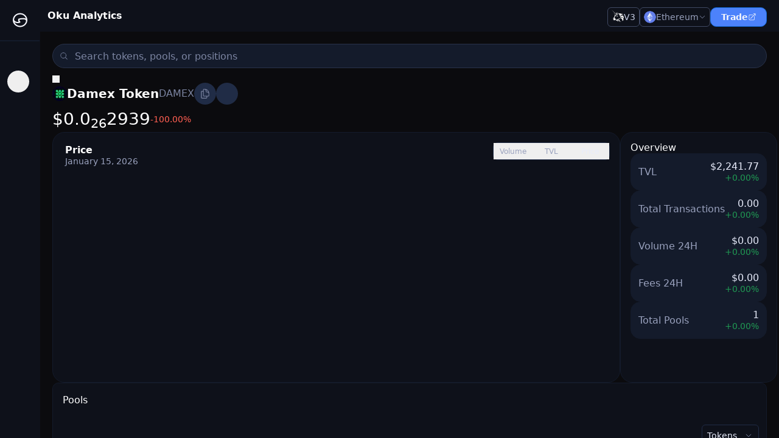

--- FILE ---
content_type: text/html;charset=UTF-8
request_url: https://oku.trade/info/ethereum/token/0x00e679ba63b509182c349f5614f0a07cdd0ce0c5
body_size: 6364
content:
<!DOCTYPE html><html lang="en"><head>
    <!-- Google Tag Manager -->
    
    <!-- End Google Tag Manager -->
    <meta charset="UTF-8">
    <link rel="icon" type="image/png" sizes="32x32" href="/info/favicon-32x32.png">
    <link rel="icon" type="image/png" sizes="16x16" href="/info/favicon-16x16.png">
    <link rel="manifest" href="/info/site.webmanifest">
    <meta name="theme-color" content="#ffffff">
    <link rel="apple-touch-icon" href="/info/apple-touch-icon.png">
    <meta name="viewport" content="width=device-width, initial-scale=1.0">
    <title>DAMEX at 0.0(26)2939 | Damex Token DEX Token Info | Oku Analytics</title>
    <!-- Twitter conversion tracking base code -->
    
    <!-- End Twitter conversion tracking base code -->
    
    <link rel="modulepreload" crossorigin="" href="/info/assets/vendor-C1OEI1oR.js">
    <link rel="stylesheet" crossorigin="" href="/info/assets/main-CV4NODo_.css">
  <link rel="modulepreload" as="script" crossorigin="" href="/info/assets/app.main-DU1Fzr9O.js"><link rel="modulepreload" as="script" crossorigin="" href="/info/assets/_address.lazy-YeQnpj0A.js"><link rel="modulepreload" as="script" crossorigin="" href="/info/assets/OverviewChartConatiner-F7wjclIU.js"><link rel="modulepreload" as="script" crossorigin="" href="/info/assets/PriceWrapper-CbyET2ea.js"><link rel="modulepreload" as="script" crossorigin="" href="/info/assets/VolumeWrapper-C4yFC3rw.js"><link rel="modulepreload" as="script" crossorigin="" href="/info/assets/NoDataChartState-CMuWIDYy.js"><link rel="modulepreload" as="script" crossorigin="" href="/info/assets/ToolBar-k6vBnjBU.js"><meta property="twitter:description" content="Trade DeFi with Oku, a professional-grade Uniswap v3 front-end platform. Enjoy live trading, track orders, and implement limit and market orders with precision. Ideal for pro traders seeking advanced DEX features." data-rh="true"><meta property="og:title" content="DAMEX at 0.0(26)2939 | Damex Token DEX Token Info | Oku Analytics" data-rh="true"><meta property="twitter:title" content="DAMEX at 0.0(26)2939 | Damex Token DEX Token Info | Oku Analytics" data-rh="true"><meta name="description" content="DAMEX -10,000.00% with a 24h trading volume of $0.00. View Damex Token and other tokens on Ethereum today. Uniswap v3 TVL, transactions, volume, and more on DeFi's best Uniswap v3 analytics platform." data-rh="true"><meta property="og:description" content="DAMEX -10,000.00% with a 24h trading volume of $0.00. View Damex Token and other tokens on Ethereum today. Uniswap v3 TVL, transactions, volume, and more on DeFi's best Uniswap v3 analytics platform." data-rh="true"><meta rel="x-prerender-render-id" content="8fa993c0-46f4-4320-9e0d-20849f871813" />
			<meta rel="x-prerender-render-at" content="2026-01-15T17:48:37.738Z" /><meta rel="x-prerender-request-id" content="8fa993c0-46f4-4320-9e0d-20849f871813" />
      		<meta rel="x-prerender-request-at" content="2026-01-15T17:48:37.459Z" /><meta rel="x-prerender-request-id" content="4065ac63-495b-40e0-89d4-49243be9c518" />
      		<meta rel="x-prerender-request-at" content="2026-01-15T17:50:00.828Z" /></head>
  <body style="cursor: auto;">
    <!-- Google Tag Manager (noscript) -->
    <noscript><iframe
        src="https://www.googletagmanager.com/ns.html?id=GTM-W8ZS83R"
        height="0"
        width="0"
        style="display: none; visibility: hidden"
      ></iframe
    ></noscript>
    <!-- End Google Tag Manager (noscript) -->
    <div id="root"><meta property="og:type" content="website"><meta property="og:url" content="https://www.oku.trade/info/info/ethereum/token/0x00e679ba63b509182c349f5614f0a07cdd0ce0c5"><meta property="og:image" content="https://cdn.gfx.xyz/okusplash.png"><div class="bg-default"><div class="flex h-screen"><div class="flex flex-1 overflow-hidden"><div class="hidden lg:block"><div class="flex flex-1 h-screen"><div class="w-[66px] bg-base1 duration-[500ms]"><div class="border-b-2 border-stroke1 w-[65px] items-center justify-center flex h-[68px]"><a href="/info/ethereum/overview"><div class="relative flex w-[18px] h-[18px] md:w-[24px] md:h-[24px]"><img class="absolute w-full h-full" alt="Home Icon" src="https://assets.oku.trade/logo.svg"></div></a></div><div class="flex flex-col mt-12 px-2 items-start justify-start"><div class="flex flex-col gap-2 items-center"><button class="w-9 h-9 flex items-center justify-center rounded-full" style="color: rgb(124, 133, 162);"><div style="stroke-width: 1.5;"></div></button><nav id="icon_sidebar" class="flex flex-col gap-4"><div class="relative"><a href="/info/ethereum/overview" class="  h-11 w-11 flex items-center justify-center rounded-lg relative text-gray-300"><div style="stroke-width: 1.5;"></div></a></div><div class="relative"><a href="/info/ethereum/pools" class="  h-11 w-11 flex items-center justify-center rounded-lg relative text-gray-300"><div style="stroke-width: 1.5;"></div></a></div><div class="relative"><a href="/info/ethereum/tokens" class="  h-11 w-11 flex items-center justify-center rounded-lg relative text-gray-300"><div style="stroke-width: 1.5;"></div></a></div><div class="relative"><a href="/info/ethereum/positions" class="  h-11 w-11 flex items-center justify-center rounded-lg relative text-gray-300"><div style="stroke-width: 1.5;"></div></a></div></nav></div></div></div></div></div><div class="block lg:hidden"><div><div class="fixed right-0  min-h-screen z-[40] w-[235px] bg-base1 transition-[right] duration-300 ease-in overflow-hidden border border-stroke1  right-[-235px]"><div class="flex flex-col w-full"><div class="flex flex-col justify-between p-6 gap-4"><button><svg xmlns="http://www.w3.org/2000/svg" viewBox="0 0 24 24" fill="#FFFFFF" aria-hidden="true" data-slot="icon" width="16"><path fill-rule="evenodd" d="M12.97 3.97a.75.75 0 0 1 1.06 0l7.5 7.5a.75.75 0 0 1 0 1.06l-7.5 7.5a.75.75 0 1 1-1.06-1.06l6.22-6.22H3a.75.75 0 0 1 0-1.5h16.19l-6.22-6.22a.75.75 0 0 1 0-1.06Z" clip-rule="evenodd"></path></svg></button><button class="flex flex-row items-center justify-center py-1.5 px-4  gap-1.5 h-8 min-w-[93px]  primary-button"><div class="undefined text-[14px] leading-[18px] font-semibold text-gray-50 whitespace-pre">Trade</div><svg xmlns="http://www.w3.org/2000/svg" viewBox="0 0 24 24" fill="currentColor" aria-hidden="true" data-slot="icon" class="w-[14px] h-[14px] pb-[0.5px] text-gray-50"><path fill-rule="evenodd" d="M15.75 2.25H21a.75.75 0 0 1 .75.75v5.25a.75.75 0 0 1-1.5 0V4.81L8.03 17.03a.75.75 0 0 1-1.06-1.06L19.19 3.75h-3.44a.75.75 0 0 1 0-1.5Zm-10.5 4.5a1.5 1.5 0 0 0-1.5 1.5v10.5a1.5 1.5 0 0 0 1.5 1.5h10.5a1.5 1.5 0 0 0 1.5-1.5V10.5a.75.75 0 0 1 1.5 0v8.25a3 3 0 0 1-3 3H5.25a3 3 0 0 1-3-3V8.25a3 3 0 0 1 3-3h8.25a.75.75 0 0 1 0 1.5H5.25Z" clip-rule="evenodd"></path></svg></button><div class="w-full h-[1px] bg-gray-700"></div></div><div class="flex flex-1 relative bg-base1 justify-end"><div class="w-full flex flex-col items-start mx-4"><a href="/info/ethereum/overview" class="px-4 lg:py-4 mb-2 lg:mx-0 rounded-lg lg:rounded-l-[0px] w-full flex justify-between items-center hover:bg-base2"><div class="undefined text-[12px] lg:text-[14px] leading-[14px] lg:leading-[18px] font-normal text-gray-100 whitespace-pre">Overview</div><div class="h-11 w-11 flex items-center justify-center rounded-lg" style="color: rgb(153, 161, 189);"><div style="stroke-width: 1.5;"></div></div></a><div class="flex flex-col items-start"><a href="/info/ethereum/overview#overview_top_tokens" class="pl-4 py-2"><div class="undefined text-[12px] lg:text-[14px] leading-[14px] lg:leading-[18px] font-normal  whitespace-pre" style="color: rgb(124, 133, 162);">Top Tokens</div></a><a href="/info/ethereum/overview#overview_recent_positions" class="pl-4 py-2"><div class="undefined text-[12px] lg:text-[14px] leading-[14px] lg:leading-[18px] font-normal  whitespace-pre" style="color: rgb(124, 133, 162);">Recent Positions</div></a><a href="/info/ethereum/overview#overview_top_pools" class="pl-4 py-2"><div class="undefined text-[12px] lg:text-[14px] leading-[14px] lg:leading-[18px] font-normal  whitespace-pre" style="color: rgb(124, 133, 162);">Top Pools</div></a></div></div></div><div class="flex flex-1 relative bg-base1 justify-end"><div class="w-full flex flex-col items-start mx-4"><a href="/info/ethereum/pools" class="px-4 lg:py-4 mb-2 lg:mx-0 rounded-lg lg:rounded-l-[0px] w-full flex justify-between items-center hover:bg-base2"><div class="undefined text-[12px] lg:text-[14px] leading-[14px] lg:leading-[18px] font-normal text-gray-100 whitespace-pre">Pools</div><div class="h-11 w-11 flex items-center justify-center rounded-lg" style="color: rgb(153, 161, 189);"><div style="stroke-width: 1.5;"></div></div></a><div class="flex flex-col items-start"></div></div></div><div class="flex flex-1 relative bg-base1 justify-end"><div class="w-full flex flex-col items-start mx-4"><a href="/info/ethereum/tokens" class="px-4 lg:py-4 mb-2 lg:mx-0 rounded-lg lg:rounded-l-[0px] w-full flex justify-between items-center hover:bg-base2"><div class="undefined text-[12px] lg:text-[14px] leading-[14px] lg:leading-[18px] font-normal text-gray-100 whitespace-pre">Tokens</div><div class="h-11 w-11 flex items-center justify-center rounded-lg" style="color: rgb(153, 161, 189);"><div style="stroke-width: 1.5;"></div></div></a><div class="flex flex-col items-start"></div></div></div><div class="flex flex-1 relative bg-base1 justify-end"><div class="w-full flex flex-col items-start mx-4"><a href="/info/ethereum/positions" class="px-4 lg:py-4 mb-2 lg:mx-0 rounded-lg lg:rounded-l-[0px] w-full flex justify-between items-center hover:bg-base2"><div class="undefined text-[12px] lg:text-[14px] leading-[14px] lg:leading-[18px] font-normal text-gray-100 whitespace-pre">Positions</div><div class="h-11 w-11 flex items-center justify-center rounded-lg" style="color: rgb(153, 161, 189);"><div style="stroke-width: 1.5;"></div></div></a><div class="flex flex-col items-start"></div></div></div></div></div></div></div><div class="flex flex-1 flex-col overflow-y-auto no-scrollbar min-h-screen gap-2" id="page_div"><div id="start"><div class="block lg:hidden"><div class="flex justify-between bg-base1 px-3 py-2 items-center"><a href="/info/ethereum/overview"><div class="relative flex w-[18px] h-[18px] md:w-[24px] md:h-[24px]"><img class=" w-full h-full" alt="Home Icon" src="https://assets.oku.trade/logo.svg"></div></a><div class="mr-0 flex flex-row gap-2 items-center"><div class="h-[37px] md:h-8 min-w-[51px] border rounded-md border-gray-600 bg-base1 flex items-center justify-center gap-1 px-1.5"><img src="https://assets.oku.trade/uni-v3.webp" alt="UNIv3" class="h-[17px] w-[17px] sm:h-5 sm:w-5 mb-1"><div class="undefined text-[12px] lg:text-[14px] leading-[14px] lg:leading-[18px] font-normal  whitespace-pre" style="color: rgb(201, 208, 231);">V3</div></div><div><div class="h-[37px] md:h-8 cursor-pointer select-none flex items-center justify-between gap-0.5 md:gap-1 bg-base1 border border-gray-600 px-2 md:px-1.5 rounded-md hover:border-blue-400 duration-200 "><div class="rounded-full flex md:hidden" style="width: 17px; height: 17px;"><img class="rounded-full" src="https://assets.oku.trade/chains/ethereum-logo.webp" alt="Ethereum" style="width: 17px; height: 17px;"></div><div class="rounded-full md:flex hidden" style="width: 20px; height: 20px;"><img class="rounded-full" src="https://assets.oku.trade/chains/ethereum-logo.webp" alt="Ethereum" style="width: 20px; height: 20px;"></div><div class="w-fit flex flex-1"><div class="hidden md:flex whitespace-nowrap select-none text-[12px] lg:text-[14px] leading-[14px] lg:leading-[18px] font-normal text-white whitespace-pre"><div class="flex flex-row items-center"><div class="whitespace-nowrap text-[12px] lg:text-[14px] leading-[14px] lg:leading-[18px] font-normal  whitespace-pre" style="color: rgb(153, 161, 189);">Ethereum</div></div></div></div><svg xmlns="http://www.w3.org/2000/svg" viewBox="0 0 24 24" fill="currentColor" aria-hidden="true" data-slot="icon" class="w-3 h-3 text-gray-400"><path fill-rule="evenodd" d="M12.53 16.28a.75.75 0 0 1-1.06 0l-7.5-7.5a.75.75 0 0 1 1.06-1.06L12 14.69l6.97-6.97a.75.75 0 1 1 1.06 1.06l-7.5 7.5Z" clip-rule="evenodd"></path></svg></div></div><button class="flex items-center justify-center rounded-md w-[35px] h-[37px] md:h-8 border border-gray-600"><div style="color: rgb(124, 133, 162);"></div></button></div></div></div><div class="hidden lg:block"><div class="z-[20] w-full flex flex-row flex-1 justify-between bg-base1 max-h-[52px] py-2 px-3"><div class="flex items-center"><div class="font-semibold text-[14px] lg:text-[16px] leading-[18px] font-normal text-white whitespace-pre">Oku Analytics</div></div><div class="flex flex-row items-center justify-end mr-2 mb-4 gap-4 pt-1 h-fit"><div class="h-[37px] md:h-8 min-w-[51px] border rounded-md border-gray-600 bg-base1 flex items-center justify-center gap-1 px-1.5"><img src="https://assets.oku.trade/uni-v3.webp" alt="UNIv3" class="h-[17px] w-[17px] sm:h-5 sm:w-5 mb-1"><div class="undefined text-[12px] lg:text-[14px] leading-[14px] lg:leading-[18px] font-normal  whitespace-pre" style="color: rgb(201, 208, 231);">V3</div></div><div><div class="h-[37px] md:h-8 cursor-pointer select-none flex items-center justify-between gap-0.5 md:gap-1 bg-base1 border border-gray-600 px-2 md:px-1.5 rounded-md hover:border-blue-400 duration-200 "><div class="rounded-full flex md:hidden" style="width: 17px; height: 17px;"><img class="rounded-full" src="https://assets.oku.trade/chains/ethereum-logo.webp" alt="Ethereum" style="width: 17px; height: 17px;"></div><div class="rounded-full md:flex hidden" style="width: 20px; height: 20px;"><img class="rounded-full" src="https://assets.oku.trade/chains/ethereum-logo.webp" alt="Ethereum" style="width: 20px; height: 20px;"></div><div class="w-fit flex flex-1"><div class="hidden md:flex whitespace-nowrap select-none text-[12px] lg:text-[14px] leading-[14px] lg:leading-[18px] font-normal text-white whitespace-pre"><div class="flex flex-row items-center"><div class="whitespace-nowrap text-[12px] lg:text-[14px] leading-[14px] lg:leading-[18px] font-normal  whitespace-pre" style="color: rgb(153, 161, 189);">Ethereum</div></div></div></div><svg xmlns="http://www.w3.org/2000/svg" viewBox="0 0 24 24" fill="currentColor" aria-hidden="true" data-slot="icon" class="w-3 h-3 text-gray-400"><path fill-rule="evenodd" d="M12.53 16.28a.75.75 0 0 1-1.06 0l-7.5-7.5a.75.75 0 0 1 1.06-1.06L12 14.69l6.97-6.97a.75.75 0 1 1 1.06 1.06l-7.5 7.5Z" clip-rule="evenodd"></path></svg></div></div><button class="flex flex-row items-center justify-center py-1.5 px-4  gap-1.5 h-8 min-w-[93px]  primary-button"><div class="undefined text-[14px] leading-[18px] font-semibold text-gray-50 whitespace-pre">Trade</div><svg xmlns="http://www.w3.org/2000/svg" viewBox="0 0 24 24" fill="currentColor" aria-hidden="true" data-slot="icon" class="w-[14px] h-[14px] pb-[0.5px] text-gray-50"><path fill-rule="evenodd" d="M15.75 2.25H21a.75.75 0 0 1 .75.75v5.25a.75.75 0 0 1-1.5 0V4.81L8.03 17.03a.75.75 0 0 1-1.06-1.06L19.19 3.75h-3.44a.75.75 0 0 1 0-1.5Zm-10.5 4.5a1.5 1.5 0 0 0-1.5 1.5v10.5a1.5 1.5 0 0 0 1.5 1.5h10.5a1.5 1.5 0 0 0 1.5-1.5V10.5a.75.75 0 0 1 1.5 0v8.25a3 3 0 0 1-3 3H5.25a3 3 0 0 1-3-3V8.25a3 3 0 0 1 3-3h8.25a.75.75 0 0 1 0 1.5H5.25Z" clip-rule="evenodd"></path></svg></button></div></div></div><div class="px-2 md:px-5 pt-5"><div><div><div><div class="w-full relative items-center flex"><div class="w-full outline-none flex items-center border-stroke1 " style="z-index: 0;"><div class="absolute z-[180] pl-3"><svg xmlns="http://www.w3.org/2000/svg" viewBox="0 0 24 24" fill="currentColor" aria-hidden="true" data-slot="icon" width="14" color="#7C85A2"><path fill-rule="evenodd" d="M10.5 3.75a6.75 6.75 0 1 0 0 13.5 6.75 6.75 0 0 0 0-13.5ZM2.25 10.5a8.25 8.25 0 1 1 14.59 5.28l4.69 4.69a.75.75 0 1 1-1.06 1.06l-4.69-4.69A8.25 8.25 0 0 1 2.25 10.5Z" clip-rule="evenodd"></path></svg></div><input placeholder="Search tokens, pools, or positions" class="placeholder:text-gray-400 focus:outline-0 placeholder:text-[14px] placeholder:leading-[18px] md:placeholder:text-[16px] md:placeholder:leading-[18px]
          placeholder:font-semibold md:placeholder:font-normal border border-stroke3 text-white outline-none bg-base2 w-full mt-0 pl-8 md:pl-9 h-10" spellcheck="false" value="" style="border-radius: 48px;"></div></div></div></div></div></div></div><div class="h-full px-2 md:px-5"><div class="flex flex-col justify-between h-full"><div><div class="my-3 ml-1"></div><div><div class="flex flex-col gap-4 relative"><div class="flex flex-row w-full justify-between"><button><div style="color: rgb(245, 246, 252); stroke-width: 1.5;"><div><svg xmlns="http://www.w3.org/2000/svg" width="12" height="12" viewBox="0 0 12 12" fill="none" class="injected-svg" data-src="https://assets.oku.trade/backIcon.svg" xmlns:xlink="http://www.w3.org/1999/xlink" role="img">
  <path d="M5.08481 9.75L1.33481 6M1.33481 6L5.08481 2.25M1.33481 6H10.3348" stroke="currentColor" strokeWidth="1.5" strokeLinecap="round" strokeLinejoin="round"></path>
</svg></div></div></button></div><div class="flex justify-start h-[81px]"><div class="flex flex-col justify-between"><div class="flex gap-2 items-center"><div class="h-[24px] w-[24px] rounded-[18px]"><img class="rounded-full" src="https://cdn.oku.trade/logos/1/0x00e679ba63b509182c349f5614f0a07cdd0ce0c5.png" alt="DAMEX"></div><div class="font-semibold text-white text-[20px] cursor-pointer">Damex Token</div><div class="undefined text-[14px] lg:text-[16px] leading-[18px] font-normal  whitespace-pre" style="color: rgb(124, 133, 162);">DAMEX</div><button class="bg-base3 rounded-full w-[27px] h-[27px] sm:w-9 sm:h-9 items-center flex justify-center relative"><svg xmlns="http://www.w3.org/2000/svg" fill="none" viewBox="0 0 24 24" stroke-width="1.5" stroke="currentColor" aria-hidden="true" data-slot="icon" color="#7C85A2" width="18" height="18"><path stroke-linecap="round" stroke-linejoin="round" d="M15.75 17.25v3.375c0 .621-.504 1.125-1.125 1.125h-9.75a1.125 1.125 0 0 1-1.125-1.125V7.875c0-.621.504-1.125 1.125-1.125H6.75a9.06 9.06 0 0 1 1.5.124m7.5 10.376h3.375c.621 0 1.125-.504 1.125-1.125V11.25c0-4.46-3.243-8.161-7.5-8.876a9.06 9.06 0 0 0-1.5-.124H9.375c-.621 0-1.125.504-1.125 1.125v3.5m7.5 10.375H9.375a1.125 1.125 0 0 1-1.125-1.125v-9.25m12 6.625v-1.875a3.375 3.375 0 0 0-3.375-3.375h-1.5a1.125 1.125 0 0 1-1.125-1.125v-1.5a3.375 3.375 0 0 0-3.375-3.375H9.75"></path></svg></button><button class="bg-base3 rounded-full w-[27px] h-[27px] sm:w-9 sm:h-9 items-center flex justify-center relative"><div class="text-gray-400 hover:text-gray-200"></div></button></div><div class="flex gap-x-2 items-center"><div class="text-white font-600 text-[28px]">$<span><span>0.0</span><sub>26</sub><span>2939</span></span></div><div class="flex flex-row justify-end   "><div class="undefined text-[12px] lg:text-[14px] leading-[14px] lg:leading-[18px] font-normal  whitespace-pre" style="color: rgb(255, 95, 82);">-</div><div class="undefined text-[12px] lg:text-[14px] leading-[14px] lg:leading-[18px] font-normal  whitespace-pre" style="color: rgb(255, 95, 82);">100.00%</div></div></div></div></div><div class="flex flex-col gap-2 items-center relative"><section class="flex lg:flex-row flex-col-reverse w-full gap-2"><div class="p-3 md:p-4 rounded-[20px] bg-base1 border border-stroke1 flex flex-1 min-h-[412]"><div class=" flex flex-col duration-[500ms]  " style="height: 378px; width: 899px;"><div class="w-full h-[28px] flex flex-col-reverse justify-center items-end sm:flex-row sm:justify-between sm:items-start"><div class="hidden sm:flex"><div class="flex flex-col h-[48px] z-10"><div class="md:min-w-[200px] w-fit flex flex-col sm:gap-2"><div class="sm:h-[28px] m-1 flex flex-col items-start gap-1"><div class="undefined text-[14px] lg:text-[16px] leading-[18px] font-semibold text-white whitespace-pre">Price</div><div class="whitespace-nowrap text-[12px] sm:text-[14px] leading-[18px] font-normal  whitespace-pre" style="color: rgb(153, 161, 189);">January 15, 2026</div></div></div></div></div><div class="flex flex-col-reverse items-center sm:flex-row gap-2.5 sm:gap-3 w-full"><div class="flex flex-row justify-center sm:justify-end w-full"><div class="flex sm:hidden"><div class="flex flex-col h-[48px] z-10"><div class="md:min-w-[200px] w-fit flex flex-col sm:gap-2"><div class="sm:h-[28px] m-1 flex flex-col items-start gap-1"><div class="undefined text-[14px] lg:text-[16px] leading-[18px] font-semibold text-white whitespace-pre">Price</div><div class="whitespace-nowrap text-[12px] sm:text-[14px] leading-[18px] font-normal  whitespace-pre" style="color: rgb(153, 161, 189);">January 15, 2026</div></div></div></div></div><div class="flex flex-row items-start justify-end gap-2.5 sm:gap-3 w-full -ml-9 sm:-ml-0"></div></div><div class="
    relative h-[29px] rounded-lg border border-stroke2 bg-base2 w-full
    sm:max-w-[192px]
  "><div class="absolute h-full bg-base3 rounded-md transition-transform duration-300 ease-out" style="width: 63px; transform: translateX(126px);"></div><div class="relative grid h-full z-10" style="grid-template-columns: repeat(3, 1fr);"><button class="h-full px-2 py-[7px] text-center truncate"><div class="undefined text-[12px] leading-[14px] font-medium  whitespace-pre" style="color: rgb(153, 161, 189);">Volume</div></button><button class="h-full px-2 py-[7px] text-center truncate"><div class="undefined text-[12px] leading-[14px] font-medium  whitespace-pre" style="color: rgb(153, 161, 189);">TVL</div></button><button class="h-full px-2 py-[7px] text-center truncate"><div class="undefined text-[12px] leading-[14px] font-medium  whitespace-pre" style="color: rgb(232, 236, 251);">Price</div></button></div></div></div></div><div class="flex items-end justify-center flex-1  overflow-hidden "><div _echarts_instance_="ec_1768499319411" style="height: 100%; max-width: 899px; width: 899px; min-width: 899px; user-select: none; -webkit-tap-highlight-color: rgba(0, 0, 0, 0); position: relative;"><div style="position: relative; width: 899px; height: 330px; padding: 0px; margin: 0px; border-width: 0px;"><canvas data-zr-dom-id="zr_0" width="899" height="330" style="position: absolute; left: 0px; top: 0px; width: 899px; height: 330px; user-select: none; -webkit-tap-highlight-color: rgba(0, 0, 0, 0); padding: 0px; margin: 0px; border-width: 0px;"></canvas></div><div class=""></div></div></div></div></div><div class="w-full mb-2 lg:mb-0 h-[399px] md:h-[412px] lg:w-[395px] "><div class="rounded-[20px] w-full h-full border border-stroke1 bg-base1 p-3 sm:p-4"><div class="flex flex-col flex-1 h-full gap-5"><div class="undefined text-[14px] lg:text-[16px] leading-[18px] font-medium text-white whitespace-pre">Overview</div><div class="flex flex-col gap-2"><div class="h-[61px] rounded-2xl flex flex-row justify-between items-center px-3 bg-base2 border border-stroke1"><div class="undefined text-[14px] lg:text-[16px] leading-[18px] font-normal  whitespace-pre" style="color: rgb(153, 161, 189);">TVL</div><div class="flex flex-col items-end"><div class="undefined text-[14px] lg:text-[16px] leading-[18px] font-medium  whitespace-pre" style="color: rgb(232, 236, 251);">$2,241.77</div><div class="flex items-center justify-center mb"><div class="flex flex-row justify-end   "><div class="undefined text-[12px] lg:text-[14px] leading-[14px] lg:leading-[18px] font-normal  whitespace-pre" style="color: rgb(32, 152, 83);">+</div><div class="undefined text-[12px] lg:text-[14px] leading-[14px] lg:leading-[18px] font-normal  whitespace-pre" style="color: rgb(32, 152, 83);">0.00%</div></div></div></div></div><div class="h-[61px] rounded-2xl flex flex-row justify-between items-center px-3 bg-base2 border border-stroke1"><div class="undefined text-[14px] lg:text-[16px] leading-[18px] font-normal  whitespace-pre" style="color: rgb(153, 161, 189);">Total Transactions</div><div class="flex flex-col items-end"><div class="undefined text-[14px] lg:text-[16px] leading-[18px] font-medium  whitespace-pre" style="color: rgb(232, 236, 251);">0.00</div><div class="flex items-center justify-center mb"><div class="flex flex-row justify-end   "><div class="undefined text-[12px] lg:text-[14px] leading-[14px] lg:leading-[18px] font-normal  whitespace-pre" style="color: rgb(32, 152, 83);">+</div><div class="undefined text-[12px] lg:text-[14px] leading-[14px] lg:leading-[18px] font-normal  whitespace-pre" style="color: rgb(32, 152, 83);">0.00%</div></div></div></div></div><div class="h-[61px] rounded-2xl flex flex-row justify-between items-center px-3 bg-base2 border border-stroke1"><div class="undefined text-[14px] lg:text-[16px] leading-[18px] font-normal  whitespace-pre" style="color: rgb(153, 161, 189);">Volume 24H</div><div class="flex flex-col items-end"><div class="undefined text-[14px] lg:text-[16px] leading-[18px] font-medium  whitespace-pre" style="color: rgb(232, 236, 251);">$0.00</div><div class="flex items-center justify-center mb"><div class="flex flex-row justify-end   "><div class="undefined text-[12px] lg:text-[14px] leading-[14px] lg:leading-[18px] font-normal  whitespace-pre" style="color: rgb(32, 152, 83);">+</div><div class="undefined text-[12px] lg:text-[14px] leading-[14px] lg:leading-[18px] font-normal  whitespace-pre" style="color: rgb(32, 152, 83);">0.00%</div></div></div></div></div><div class="h-[61px] rounded-2xl flex flex-row justify-between items-center px-3 bg-base2 border border-stroke1"><div class="undefined text-[14px] lg:text-[16px] leading-[18px] font-normal  whitespace-pre" style="color: rgb(153, 161, 189);">Fees 24H</div><div class="flex flex-col items-end"><div class="undefined text-[14px] lg:text-[16px] leading-[18px] font-medium  whitespace-pre" style="color: rgb(232, 236, 251);">$0.00</div><div class="flex items-center justify-center mb"><div class="flex flex-row justify-end   "><div class="undefined text-[12px] lg:text-[14px] leading-[14px] lg:leading-[18px] font-normal  whitespace-pre" style="color: rgb(32, 152, 83);">+</div><div class="undefined text-[12px] lg:text-[14px] leading-[14px] lg:leading-[18px] font-normal  whitespace-pre" style="color: rgb(32, 152, 83);">0.00%</div></div></div></div></div><div class="h-[61px] rounded-2xl flex flex-row justify-between items-center px-3 bg-base2 border border-stroke1"><div class="undefined text-[14px] lg:text-[16px] leading-[18px] font-normal  whitespace-pre" style="color: rgb(153, 161, 189);">Total Pools</div><div class="flex flex-col items-end"><div class="undefined text-[14px] lg:text-[16px] leading-[18px] font-medium  whitespace-pre" style="color: rgb(232, 236, 251);">1</div><div class="flex items-center justify-center mb"><div class="flex flex-row justify-end   "><div class="undefined text-[12px] lg:text-[14px] leading-[14px] lg:leading-[18px] font-normal  whitespace-pre" style="color: rgb(32, 152, 83);">+</div><div class="undefined text-[12px] lg:text-[14px] leading-[14px] lg:leading-[18px] font-normal  whitespace-pre" style="color: rgb(32, 152, 83);">0.00%</div></div></div></div></div></div></div></div></div></section></div><section class="w-full" id="positions_value"><div class="rounded-[10px]  w-full h-full border border-stroke1 overflow-y-hidden " style="background-color: rgb(14, 17, 26);"><div class="overflow-hidden transition-[height] duration-300 ease-in " style="height: 208px;"><div class="flex justify-between items-center px-4 rounded-t-[10px] border-stroke1" style="background-color: rgb(14, 17, 26); height: 56px;"><div class="undefined text-[14px] lg:text-[16px] leading-[18px] font-medium text-white whitespace-pre">Pools</div><div class="flex flex-row items-center  gap-4"><div class="flex justify-center w-4 "></div></div></div><div class=" h-full "><div class="flex flex-row align-center justify-end p-3 gap-5 w-full h-14 bg-base1 "><div class="flex flex-col items-end gap-2"><div><button class="flex flex-row justify-between 
      bg-base1 border-stroke2 
      focus:bg-default focus:border-stroke3  hover:bg-default  hover:border-stroke3
       items-center p-2 min-w-[94px] rounded-md border  "><div class="undefined text-[12px] lg:text-[14px] leading-[14px] lg:leading-[18px] font-normal  whitespace-pre" style="color: rgb(232, 236, 251);">Tokens</div><svg xmlns="http://www.w3.org/2000/svg" fill="none" viewBox="0 0 24 24" class="w-3 h-[9px] md:w-4 md:h-3 stroke-gray-400 stroke-2"><path stroke-linecap="round" stroke-linejoin="round" d="M19.5 8.25l-7.5 7.5-7.5-7.5"></path></svg></button></div></div></div><div><div class="overflow-x-auto sm:no-scrollbar"><table class="table-auto grow w-full"><thead><tr><th colspan="1" class="border-t border-stroke2 bg-base2" style="height: 40px; white-space: nowrap;"><div class="w-full pl-4 pr-2
                      flex"><div class="flex flex-row gap-2 items-center w-fit"><div class="w-fit"><div class="undefined text-[12px] lg:text-[14px] leading-[14px] lg:leading-[18px] font-normal  whitespace-pre" style="color: rgb(153, 161, 189);">Pool</div></div></div></div></th><th colspan="1" class="border-t border-stroke2 bg-base2" style="height: 40px; white-space: nowrap;"><div class="w-full pl-2 pr-2
                      flex cursor-pointer select-none" style="justify-content: right;"><div class="flex flex-row gap-2 items-center w-fit"><div class="w-fit"><div class="undefined text-[12px] lg:text-[14px] leading-[14px] lg:leading-[18px] font-normal  whitespace-pre" style="color: rgb(153, 161, 189);">TVL</div></div><div class="w-fit"><div class="flex items-center justify-center w-3 h-6"><svg width="9" height="11" viewBox="0 0 9 11" fill="none" xmlns="http://www.w3.org/2000/svg"><path fill-rule="evenodd" clip-rule="evenodd" d="M4.03179 8.38715L1.35528 5.94336L0 7.18078L3.35416 10.2433C3.72839 10.585 4.3352 10.585 4.70943 10.2433L8.0636 7.18078L6.70832 5.94336L4.03179 8.38715Z" fill="#99A1BD"></path><path fill-rule="evenodd" clip-rule="evenodd" d="M4.03179 2.11243L1.35528 4.55621L0 3.31878L3.35416 0.256279C3.72839 -0.0854262 4.3352 -0.0854262 4.70943 0.256279L8.0636 3.31878L6.70832 4.55621L4.03179 2.11243Z" fill="#99A1BD"></path></svg></div></div></div></div></th><th colspan="1" class="border-t border-stroke2 bg-base2" style="height: 40px; white-space: nowrap;"><div class="w-full pl-2 pr-2
                      flex" style="justify-content: right;"><div class="flex flex-row gap-2 items-center w-fit"><div class="w-fit"><div class="undefined text-[12px] lg:text-[14px] leading-[14px] lg:leading-[18px] font-normal  whitespace-pre" style="color: rgb(153, 161, 189);">Current Price</div></div></div></div></th><th colspan="1" class="border-t border-stroke2 bg-base2" style="height: 40px; white-space: nowrap;"><div class="w-full pl-2 pr-2
                      flex cursor-pointer select-none" style="justify-content: right;"><div class="flex flex-row gap-2 items-center w-fit"><div class="w-fit"><div class="undefined text-[12px] lg:text-[14px] leading-[14px] lg:leading-[18px] font-normal  whitespace-pre" style="color: rgb(153, 161, 189);">Volume 24H</div></div><div class="w-fit"><div class="flex items-center justify-center w-3 h-6"><svg width="9" height="11" viewBox="0 0 9 11" fill="none" xmlns="http://www.w3.org/2000/svg"><path fill-rule="evenodd" clip-rule="evenodd" d="M4.03179 8.38715L1.35528 5.94336L0 7.18078L3.35416 10.2433C3.72839 10.585 4.3352 10.585 4.70943 10.2433L8.0636 7.18078L6.70832 5.94336L4.03179 8.38715Z" fill="#99A1BD"></path><path fill-rule="evenodd" clip-rule="evenodd" d="M4.03179 2.11243L1.35528 4.55621L0 3.31878L3.35416 0.256279C3.72839 -0.0854262 4.3352 -0.0854262 4.70943 0.256279L8.0636 3.31878L6.70832 4.55621L4.03179 2.11243Z" fill="#99A1BD"></path></svg></div></div></div></div></th><th colspan="1" class="border-t border-stroke2 bg-base2" style="height: 40px; white-space: nowrap;"><div class="w-full pl-2 pr-2
                      flex cursor-pointer select-none" style="justify-content: right;"><div class="flex flex-row gap-2 items-center w-fit"><div class="w-fit"><div class="undefined text-[12px] lg:text-[14px] leading-[14px] lg:leading-[18px] font-normal  whitespace-pre" style="color: rgb(153, 161, 189);">Volume 7D</div></div><div class="w-fit"><div class="flex items-center justify-center w-3 h-6"><svg width="9" height="11" viewBox="0 0 9 11" fill="none" xmlns="http://www.w3.org/2000/svg"><path fill-rule="evenodd" clip-rule="evenodd" d="M4.03179 8.38715L1.35528 5.94336L0 7.18078L3.35416 10.2433C3.72839 10.585 4.3352 10.585 4.70943 10.2433L8.0636 7.18078L6.70832 5.94336L4.03179 8.38715Z" fill="#4C82FB"></path><path fill-rule="evenodd" clip-rule="evenodd" d="M4.03179 2.11243L1.35528 4.55621L0 3.31878L3.35416 0.256279C3.72839 -0.0854262 4.3352 -0.0854262 4.70943 0.256279L8.0636 3.31878L6.70832 4.55621L4.03179 2.11243Z" fill="#99A1BD"></path></svg></div></div></div></div></th><th colspan="1" class="border-t border-stroke2 bg-base2" style="height: 40px; white-space: nowrap;"><div class="w-full pl-2 pr-2
                      flex cursor-pointer select-none" style="justify-content: right;"><div class="flex flex-row gap-2 items-center w-fit"><div class="w-fit"><div class="undefined text-[12px] lg:text-[14px] leading-[14px] lg:leading-[18px] font-normal  whitespace-pre" style="color: rgb(153, 161, 189);">Fees 24H</div></div><div class="w-fit"><div class="flex items-center justify-center w-3 h-6"><svg width="9" height="11" viewBox="0 0 9 11" fill="none" xmlns="http://www.w3.org/2000/svg"><path fill-rule="evenodd" clip-rule="evenodd" d="M4.03179 8.38715L1.35528 5.94336L0 7.18078L3.35416 10.2433C3.72839 10.585 4.3352 10.585 4.70943 10.2433L8.0636 7.18078L6.70832 5.94336L4.03179 8.38715Z" fill="#99A1BD"></path><path fill-rule="evenodd" clip-rule="evenodd" d="M4.03179 2.11243L1.35528 4.55621L0 3.31878L3.35416 0.256279C3.72839 -0.0854262 4.3352 -0.0854262 4.70943 0.256279L8.0636 3.31878L6.70832 4.55621L4.03179 2.11243Z" fill="#99A1BD"></path></svg></div></div></div></div></th><th colspan="1" class="border-t border-stroke2 bg-base2" style="height: 40px; white-space: nowrap;"><div class="w-full pl-2 pr-4
                      flex cursor-pointer select-none" style="justify-content: right;"><div class="flex flex-row gap-2 items-center w-fit"><div class="w-fit"><div class="undefined text-[12px] lg:text-[14px] leading-[14px] lg:leading-[18px] font-normal  whitespace-pre" style="color: rgb(153, 161, 189);">Transactions 24H</div></div><div class="w-fit"><div class="flex items-center justify-center w-3 h-6"><svg width="9" height="11" viewBox="0 0 9 11" fill="none" xmlns="http://www.w3.org/2000/svg"><path fill-rule="evenodd" clip-rule="evenodd" d="M4.03179 8.38715L1.35528 5.94336L0 7.18078L3.35416 10.2433C3.72839 10.585 4.3352 10.585 4.70943 10.2433L8.0636 7.18078L6.70832 5.94336L4.03179 8.38715Z" fill="#99A1BD"></path><path fill-rule="evenodd" clip-rule="evenodd" d="M4.03179 2.11243L1.35528 4.55621L0 3.31878L3.35416 0.256279C3.72839 -0.0854262 4.3352 -0.0854262 4.70943 0.256279L8.0636 3.31878L6.70832 4.55621L4.03179 2.11243Z" fill="#99A1BD"></path></svg></div></div></div></div></th></tr></thead><tbody><tr class="group border-t border-b border-stroke2 cursor-pointer w-full hover:bg-gray-700 bg-base1" style="height: 56px; width: 100%;"><td><a href="/info/ethereum/pool/0xb47bd400eea9497531073a24afc29c1a96185253"><div class="flex flex-1 w-full items-center pl-4 pr-2 whitespace-nowrap" style="height: 52px; max-height: 56px;"><div class="flex items-center gap-x-2 "><div class="w-[8px] text-[12px] leading-[14px] font-normal  whitespace-pre" style="color: rgb(76, 130, 251);">1</div><div class="flex gap-1 justify-between"><div class="flex items-center gap-1"><div class="flex w-[40px] min-w-[40px] mr-1"><img class="rounded-full h-[20px] w-[20px] -mr-1" src="https://cdn.oku.trade/logos/1/0x00e679ba63b509182c349f5614f0a07cdd0ce0c5.png" alt="DAMEX"><img class="rounded-full h-[20px] w-[20px]" src="https://cdn.oku.trade/logos/1/0xdac17f958d2ee523a2206206994597c13d831ec7.png" alt="USDT"></div><div class="flex flex-row gap-1 items-center"><div class="undefined text-[12px] lg:text-[14px] leading-[14px] lg:leading-[18px] font-medium  whitespace-pre" style="color: rgb(232, 236, 251);">DAMEX</div><div class="undefined text-[12px] lg:text-[14px] leading-[14px] lg:leading-[18px] font-medium  whitespace-pre" style="color: rgb(232, 236, 251);">/</div><div class="truncate text-[12px] lg:text-[14px] leading-[14px] lg:leading-[18px] font-medium  whitespace-pre" style="color: rgb(232, 236, 251);">USDT</div></div><div class="rounded-[6px] flex  min-w-[48px] items-center justify-center"><div class="undefined text-[12px] lg:text-[14px] leading-[14px] lg:leading-[18px] font-medium  whitespace-pre" style="color: rgb(232, 236, 251);">0.05%</div></div></div></div></div></div></a></td><td><a href="/info/ethereum/pool/0xb47bd400eea9497531073a24afc29c1a96185253"><div class="flex flex-1 w-full items-center pl-2 pr-2 whitespace-nowrap" style="height: 52px; max-height: 56px;"><div class="flex items-center justify-end w-full"><div class="w-fit flex flex-col justify-end items-end "><div class="undefined text-[12px] lg:text-[14px] leading-[14px] lg:leading-[18px] font-normal  whitespace-pre" style="color: rgb(201, 208, 231);"><div class="flex flex-row items-center gap-1"><div class="flex flex-row items-center">$<span><span>0.0</span><sub>21</sub><span>6472</span></span></div></div></div><div style="margin-top: 8px;"><div class="flex flex-row justify-end   "><div class="undefined text-[12px] lg:text-[14px] leading-[14px] lg:leading-[18px] font-normal  whitespace-pre" style="color: rgb(32, 152, 83);">+</div><div class="undefined text-[12px] lg:text-[14px] leading-[14px] lg:leading-[18px] font-normal  whitespace-pre" style="color: rgb(32, 152, 83);">0.00%</div></div></div></div></div></div></a></td><td><a href="/info/ethereum/pool/0xb47bd400eea9497531073a24afc29c1a96185253"><div class="flex flex-1 w-full items-center pl-2 pr-2 whitespace-nowrap" style="height: 52px; max-height: 56px;"><div class="flex items-center justify-end w-full"><div class="w-fit flex flex-col justify-end items-end "><div class="undefined text-[12px] lg:text-[14px] leading-[14px] lg:leading-[18px] font-normal  whitespace-pre" style="color: rgb(201, 208, 231);"><div class="flex flex-row items-center gap-1"><div class="flex flex-row items-center"><span><span>0.0</span><sub>26</sub><span>2939</span></span></div>USDT</div></div><div style="margin-top: 8px;"><div class="flex flex-row justify-end   "><div class="undefined text-[12px] lg:text-[14px] leading-[14px] lg:leading-[18px] font-normal  whitespace-pre" style="color: rgb(32, 152, 83);">+</div><div class="undefined text-[12px] lg:text-[14px] leading-[14px] lg:leading-[18px] font-normal  whitespace-pre" style="color: rgb(32, 152, 83);">0.00%</div></div></div></div></div></div></a></td><td><a href="/info/ethereum/pool/0xb47bd400eea9497531073a24afc29c1a96185253"><div class="flex flex-1 w-full items-center pl-2 pr-2 whitespace-nowrap" style="height: 52px; max-height: 56px;"><div class="flex items-center justify-end w-full"><div class="w-fit flex flex-col justify-end items-end "><div class="undefined text-[12px] lg:text-[14px] leading-[14px] lg:leading-[18px] font-normal  whitespace-pre" style="color: rgb(201, 208, 231);"><div class="flex flex-row items-center gap-1"><div class="flex flex-row items-center">$0.00</div></div></div><div style="margin-top: 8px;"><div class="flex flex-row justify-end   "><div class="undefined text-[12px] lg:text-[14px] leading-[14px] lg:leading-[18px] font-normal  whitespace-pre" style="color: rgb(32, 152, 83);">+</div><div class="undefined text-[12px] lg:text-[14px] leading-[14px] lg:leading-[18px] font-normal  whitespace-pre" style="color: rgb(32, 152, 83);">0.00%</div></div></div></div></div></div></a></td><td><a href="/info/ethereum/pool/0xb47bd400eea9497531073a24afc29c1a96185253"><div class="flex flex-1 w-full items-center pl-2 pr-2 whitespace-nowrap" style="height: 52px; max-height: 56px;"><div class="flex items-center justify-end w-full"><div class="w-fit flex flex-col justify-end items-end "><div class="undefined text-[12px] lg:text-[14px] leading-[14px] lg:leading-[18px] font-normal  whitespace-pre" style="color: rgb(201, 208, 231);"><div class="flex flex-row items-center gap-1"><div class="flex flex-row items-center">$0.00</div></div></div><div style="margin-top: 8px;"><div class="flex flex-row justify-end   "><div class="undefined text-[12px] lg:text-[14px] leading-[14px] lg:leading-[18px] font-normal  whitespace-pre" style="color: rgb(32, 152, 83);">+</div><div class="undefined text-[12px] lg:text-[14px] leading-[14px] lg:leading-[18px] font-normal  whitespace-pre" style="color: rgb(32, 152, 83);">0.00%</div></div></div></div></div></div></a></td><td><a href="/info/ethereum/pool/0xb47bd400eea9497531073a24afc29c1a96185253"><div class="flex flex-1 w-full items-center pl-2 pr-2 whitespace-nowrap" style="height: 52px; max-height: 56px;"><div class="flex items-center justify-end w-full"><div class="w-fit flex flex-col justify-end items-end "><div class="undefined text-[12px] lg:text-[14px] leading-[14px] lg:leading-[18px] font-normal  whitespace-pre" style="color: rgb(201, 208, 231);"><div class="flex flex-row items-center gap-1"><div class="flex flex-row items-center">$0.00</div></div></div></div></div></div></a></td><td><a href="/info/ethereum/pool/0xb47bd400eea9497531073a24afc29c1a96185253"><div class="flex flex-1 w-full items-center pl-2 pr-4 whitespace-nowrap" style="height: 52px; max-height: 56px;"><div class="flex items-center justify-end  w-full"><div class="w-fit flex flex-col justify-end items-end "><div class="undefined text-[12px] lg:text-[14px] leading-[14px] lg:leading-[18px] font-normal  whitespace-pre" style="color: rgb(201, 208, 231);"><div class="flex flex-row items-center gap-1"><div class="flex flex-row items-center">0</div></div></div></div></div></div></a></td></tr></tbody></table></div></div></div></div></div></section></div></div></div><div class="flex flex-col bg-base1 mt-20 -mx-2 md:-mx-5 px-3 lg:px-8 py-16 gap-20"><div class="space-y-5 md:hidden"><div class="undefined text-[14px] lg:text-[16px] leading-[18px] font-semibold  whitespace-pre" style="color: rgb(245, 246, 252);">Oku Analytics</div><div><div class="undefined text-[14px] lg:text-[16px] leading-[18px] font-normal  whitespace-pre" style="color: rgb(153, 161, 189);">Powered by Uniswap V3</div><div class="undefined text-[14px] lg:text-[16px] leading-[18px] font-normal  whitespace-pre" style="color: rgb(153, 161, 189);">Built by GFX Labs</div></div></div><div class="flex justify-between"><div class="space-y-5 hidden md:block"><div class="undefined text-[14px] lg:text-[16px] leading-[18px] font-semibold  whitespace-pre" style="color: rgb(245, 246, 252);">Oku Analytics</div><div><div class="undefined text-[14px] lg:text-[16px] leading-[18px] font-normal  whitespace-pre" style="color: rgb(153, 161, 189);">Powered by Uniswap V3</div><div class="undefined text-[14px] lg:text-[16px] leading-[18px] font-normal  whitespace-pre" style="color: rgb(153, 161, 189);">Built by GFX Labs</div></div></div><div class="flex-col space-y-4"><div class="undefined text-[14px] lg:text-[16px] leading-[18px] font-semibold  whitespace-pre" style="color: rgb(245, 246, 252);">Company</div><div class="hover:opacity-80"><a rel="noopener noreferrer" href="https://oku.trade/app" target="_blank"><div class="undefined text-[14px] lg:text-[16px] leading-[18px] font-normal  whitespace-pre" style="color: rgb(153, 161, 189);">Oku Trade</div></a></div><div class="hover:opacity-80"><a rel="noopener noreferrer" href="https://docs.oku.trade/home/extra-information/the-team" target="_blank"><div class="undefined text-[14px] lg:text-[16px] leading-[18px] font-normal  whitespace-pre" style="color: rgb(153, 161, 189);">About Us</div></a></div><div class="hover:opacity-80"><a rel="noopener noreferrer" href="https://docs.oku.trade/home/extra-information/privacy-policy" target="_blank"><div class="undefined text-[14px] lg:text-[16px] leading-[18px] font-normal  whitespace-pre" style="color: rgb(153, 161, 189);">Privacy Policy</div></a></div><div class="hover:opacity-80"><a rel="noopener noreferrer" href="https://docs.oku.trade/home/extra-information/terms-and-conditions" target="_blank"><div class="undefined text-[14px] lg:text-[16px] leading-[18px] font-normal  whitespace-pre" style="color: rgb(153, 161, 189);">Terms and Conditions</div></a></div><div class="hover:opacity-80"><a rel="noopener noreferrer" href="https://discord.gg/ugVW3uM4sr" target="_blank"><div class="undefined text-[14px] lg:text-[16px] leading-[18px] font-normal  whitespace-pre" style="color: rgb(153, 161, 189);">Contact Us</div></a></div></div><div class="flex-col space-y-4"><div class="undefined text-[14px] lg:text-[16px] leading-[18px] font-semibold  whitespace-pre" style="color: rgb(245, 246, 252);">Popular categories</div><div class="hover:opacity-80"><a href="/info/ethereum/overview" class="hover:opacity-80"><div class="undefined text-[14px] lg:text-[16px] leading-[18px] font-normal  whitespace-pre" style="color: rgb(153, 161, 189);">Overview</div></a></div><div class="hover:opacity-80"><a href="/info/ethereum/pools" class="hover:opacity-80"><div class="undefined text-[14px] lg:text-[16px] leading-[18px] font-normal  whitespace-pre" style="color: rgb(153, 161, 189);">Pools</div></a></div><div class="hover:opacity-80"><a href="/info/ethereum/tokens" class="hover:opacity-80"><div class="undefined text-[14px] lg:text-[16px] leading-[18px] font-normal  whitespace-pre" style="color: rgb(153, 161, 189);">Tokens</div></a></div><div class="hover:opacity-80"><a href="/info/ethereum/positions" class="hover:opacity-80"><div class="undefined text-[14px] lg:text-[16px] leading-[18px] font-normal  whitespace-pre" style="color: rgb(153, 161, 189);">Positions</div></a></div></div><div class="gap-4 space-y-4 hidden md:block"><div class="undefined text-[14px] lg:text-[16px] leading-[18px] font-semibold  whitespace-pre" style="color: rgb(245, 246, 252);">Follow Along</div><div class="flex gap-2 items-center"><div class="hover:opacity-80"><a rel="noopener noreferrer" href="https://discord.gg/ugVW3uM4sr" target="_blank"><div style="color: rgb(124, 124, 125); stroke-width: 1.5;"></div></a></div><div class="hover:opacity-80"><a rel="noopener noreferrer" href="https://twitter.com/okutrade" target="_blank"><div style="color: rgb(124, 124, 125); stroke-width: 1.5;"></div></a></div><div class="hover:opacity-80"><a rel="noopener noreferrer" href="https://instagram.com/oku.trade/" target="_blank"><div style="color: rgb(124, 124, 125); stroke-width: 1.5;"></div></a></div><div class="hover:opacity-80"><a rel="noopener noreferrer" href="https://debank.com/official-account/111487" target="_blank"><div style="color: rgb(124, 124, 125); stroke-width: 1.5;"></div></a></div><div class="hover:opacity-80"><a rel="noopener noreferrer" href="https://mirror.xyz/oku.eth" target="_blank"><div style="color: rgb(124, 124, 125); stroke-width: 1.5;"></div></a></div><div class="hover:opacity-80"><a rel="noopener noreferrer" href="https://warpcast.com/oku" target="_blank"><div style="color: rgb(124, 124, 125); stroke-width: 1.5;"></div></a></div></div></div></div><div class="flex gap-1 items-center md:hidden"><div class="hover:opacity-80"><a rel="noopener noreferrer" href="https://discord.gg/ugVW3uM4sr" target="_blank"><div style="color: rgb(124, 124, 125); stroke-width: 1.5;"></div></a></div><div class="hover:opacity-80"><a rel="noopener noreferrer" href="https://twitter.com/okutrade" target="_blank"><div style="color: rgb(124, 124, 125); stroke-width: 1.5;"></div></a></div><div class="hover:opacity-80"><a rel="noopener noreferrer" href="https://instagram.com/oku.trade/" target="_blank"><div style="color: rgb(124, 124, 125); stroke-width: 1.5;"></div></a></div><div class="hover:opacity-80"><a rel="noopener noreferrer" href="https://debank.com/official-account/111487" target="_blank"><div style="color: rgb(124, 124, 125); stroke-width: 1.5;"></div></a></div><div class="hover:opacity-80"><a rel="noopener noreferrer" href="https://mirror.xyz/oku.eth" target="_blank"><div style="color: rgb(124, 124, 125); stroke-width: 1.5;"></div></a></div><div class="hover:opacity-80"><a rel="noopener noreferrer" href="https://warpcast.com/oku" target="_blank"><div style="color: rgb(124, 124, 125); stroke-width: 1.5;"></div></a></div></div></div></div></div></div></div></div></div></div>
    
    
  

</body></html>

--- FILE ---
content_type: text/javascript; charset=utf-8
request_url: https://oku.trade/info/assets/NoDataChartState-CMuWIDYy.js
body_size: -2092
content:
import{j as r,h as s}from"./vendor-C1OEI1oR.js";import{n as t,o as e}from"./app.main-DU1Fzr9O.js";const l=()=>r.jsx("div",{className:"flex  items-center  justify-center flex-1  h-full",children:r.jsx(t,{color:e.gray[300],children:r.jsx(s,{id:"l2nVE4"})})});export{l as N};


--- FILE ---
content_type: text/javascript; charset=utf-8
request_url: https://oku.trade/info/assets/_address.lazy-YeQnpj0A.js
body_size: 4530
content:
import{r as n,j as e,u as L,v as V,w as P,x as I,y as $,z as A,B as O,t as F,J as R,ay as M}from"./vendor-C1OEI1oR.js";import{c as D,O as b,A as u,u as k,k as _,l as y,m as U,n as B,o as H,s as z,p as C,q as W,r as q,F as v,S as G,t as w,T as J,D as K,v as X,b as Y}from"./app.main-DU1Fzr9O.js";import{C as Q,a as Z,c as ee,b as te,d as se,u as ae,H as ne}from"./OverviewChartConatiner-F7wjclIU.js";import{P as E}from"./PriceWrapper-CbyET2ea.js";import{T as oe,V as re}from"./VolumeWrapper-C4yFC3rw.js";import{N as ie}from"./NoDataChartState-CMuWIDYy.js";import{C as le,S as ce,P as de,T as ue}from"./ToolBar-k6vBnjBU.js";const me=n.memo(s=>{const{chart:t,width:i,token:o}=s,[a]=n.useState(Date.now().valueOf()),{data:r,error:x}=D("cush_swapChart",[[o],b,a-1*b*800,a]),[m,f]=n.useState();n.useEffect(()=>{r&&f(r.token_candles[o.toLowerCase()])},[r]);const l=(h,d)=>{const p=d.map(c=>ee(c.time)),T=d.map(c=>c.volume),j=d.map(c=>c.tvl),g=d.map(c=>[c.close,c.open,c.low,c.high]);switch(h){case u.VOLUME:return e.jsx(re,{yData:T,xData:p,style:{width:i},isLoading:r===void 0});case u.PRICE:return e.jsx(E,{yData:g,xData:p,style:{width:i},isLoading:r===void 0});case u.TVL:return e.jsx(oe,{yData:j,xData:p,style:{width:i},isLoading:r===void 0});default:return e.jsx(E,{yData:g,xData:p,style:{width:i},isLoading:r===void 0})}};return e.jsx("div",{className:"flex items-end justify-center flex-1  overflow-hidden ",children:x?e.jsx(Q,{}):m?m.length===0?e.jsx(ie,{}):l(t,m):e.jsx(Z,{})})});function he(s){const{height:t,width:i,token:o}=s,{currentChainInfo:a}=k(),[r,x]=n.useState(_(a.id,o)?u.TVL:u.PRICE),m=[u.VOLUME,u.TVL,u.PRICE],f=i,l=n.useRef(null);return n.useEffect(()=>{x(_(a.id,o)?u.TVL:u.PRICE)},[o]),n.useEffect(()=>{const h=d=>{l.current&&l.current.contains(d.target)&&d.preventDefault()};return document.addEventListener("wheel",h,{passive:!1}),()=>{document.removeEventListener("wheel",h)}},[l]),e.jsxs("div",{ref:l,className:" flex flex-col duration-[500ms]  ",style:{height:t,width:i},children:[e.jsx(te,{page:se.INDV_TOK_PAGE,chart:r,setChart:x,chartList:m}),e.jsx(me,{chart:r,width:f,token:o})]})}const N=(s,t=24)=>s.length>t?s.slice(0,16)+"..."+s.slice(-4).trim():s;function xe(s){const{token:t,link:i}=s,o=L({from:"/$chain/token/$address"}),{currentChainInfo:a}=k(),r=()=>window.open(i),[x,m]=n.useState(!1),[f,l]=n.useState(!1),{refs:h,floatingStyles:d,context:p}=V({whileElementsMounted:O,open:f,onOpenChange:l,middleware:[],placement:"bottom-start"}),{styles:T}=P(p,{initial:{opacity:1,transform:"scale(1,0)"},common:{transformOrigin:"top"}}),j=I(p),g=$(p),{getReferenceProps:c,getFloatingProps:S}=A([j,g]);return n.useEffect(()=>{t!==void 0&&N(y(t.address,a.id).name||"N/A").includes("...")&&m(!0)},[t==null?void 0:t.address]),e.jsx("div",{className:"flex justify-start h-[81px]",children:t?e.jsxs("div",{className:"flex flex-col justify-between",children:[e.jsxs("div",{className:"flex gap-2 items-center",children:[e.jsx("div",{className:"h-[24px] w-[24px] rounded-[18px]",children:e.jsx("img",{className:"rounded-full",src:U(t.address,a.id),alt:t.symbol})}),e.jsx("div",{className:"font-semibold text-white text-[20px] cursor-pointer",ref:h.setReference,...c(),onMouseEnter:()=>l(!0),onMouseLeave:()=>l(!1),children:N(y(t.address,a.id).name||"N/A")}),e.jsx(B,{color:H.gray[400],children:z(C(t.address,t.symbol,a.id)||"N/A")}),x&&f&&e.jsx("div",{className:"z-20 py-1 bg-base3 rounded-lg p-2 border border-stroke3 max-w-[350px]",ref:h.setFloating,style:d,...S(),children:e.jsx("div",{style:{...T},children:e.jsx(W,{color:"text-white",children:y(t.address,a.id).name})})}),o.address&&e.jsx(le,{clipboardItem:o.address}),i&&e.jsx(ce,{hoverText:q(a.id),onClick:()=>r()})]}),e.jsxs("div",{className:"flex gap-x-2 items-center",children:[e.jsxs("div",{className:"text-white font-600 text-[28px]",children:["$",e.jsx(v,{num:t.price_usd?Number(t.price_usd):0})]}),e.jsx(G,{value:t.price_usd_change_24h,isProportion:!1})]})]}):e.jsx(de,{})})}function fe(){const{currentChainInfo:s}=k(),[t,i]=n.useState(),{address:o=""}=L({from:"/$chain/token/$address"}),{data:a}=D("cush_analyticsToken",[o]);n.useEffect(()=>{a&&(i(a),l(pe(a)))},[a]);const r=F(),{chartHeight:x,overviewContainerWidth:m}=ae(r.width),[f,l]=n.useState(),h=n.useMemo(()=>t?`${C(t.address,t.symbol,s.id)} at ${w({num:t.price_usd})} | ${t.name} DEX Token Info | Oku Analytics`:"Token Info | Oku Analytics",[t]),d=n.useMemo(()=>t?`${C(t.address,t.symbol,s.id)} ${w({num:t.price_usd_change_24h*100,belowOneDecimalAmount:2})}% with a 24h trading volume of $${w({num:t.volume_usd})}. View ${t.name} and other tokens on ${s.name} today. Uniswap v3 TVL, transactions, volume, and more on DeFi's best Uniswap v3 analytics platform.`:"Uniswap v3 TVL, transactions, volume, and more on DeFi's best Uniswap v3 analytics platform.",[t]);return e.jsxs("div",{className:"flex flex-col gap-4 relative",children:[e.jsx(J,{pageTitle:h}),e.jsx(K,{pageDescription:d}),e.jsx(ue,{}),e.jsx(xe,{token:t,link:X("token",o,s.id)}),e.jsx(ne,{overviewItems:f,children:e.jsx(he,{height:x,width:m,token:R(o)})}),e.jsx(Y,{})]})}const pe=s=>[{itemTitle:"TVL",itemValue:e.jsx(v,{num:s.tvl_usd}),symbol:"$",itemChange:s.tvl_change},{itemTitle:"Total Transactions",itemValue:e.jsx(v,{num:s.tx_count,wholeNumber:!0,notation:"standard"}),itemChange:s.tx_count_change},{itemTitle:"Volume 24H",itemValue:e.jsx(v,{num:s.volume_usd}),symbol:"$",itemChange:s.volume_change},{itemTitle:"Fees 24H",itemValue:e.jsx(v,{num:s.fees_usd}),symbol:"$",itemChange:s.fees_change},{itemTitle:"Total Pools",itemValue:e.jsx(v,{num:s.pool_count,wholeNumber:!0,notation:"standard"}),itemChange:s.pools_change}],ke=M("/$chain/token/$address")({component:()=>e.jsx(fe,{})});export{ke as Route};


--- FILE ---
content_type: text/javascript; charset=utf-8
request_url: https://oku.trade/info/assets/PriceWrapper-CbyET2ea.js
body_size: 1276
content:
import{r as a,aB as S,j as r}from"./vendor-C1OEI1oR.js";import{o as i,t as n}from"./app.main-DU1Fzr9O.js";import{e as y}from"./OverviewChartConatiner-F7wjclIU.js";const k=p=>{const{xData:l,yData:d,style:e,isLoading:u}=p,[f,c]=a.useState(!1),m=Math.floor(Number(e==null?void 0:e.width)/10),s=l[l.length-m],h=a.useRef(null),{echart:t}=y({chartRef:h,options:{animationDuration:300,backgroundColor:i.gray[900],dataZoom:[{minValueSpan:10,startValue:s||void 0,type:"inside"}],grid:{bottom:20,left:10,right:10,top:50},legend:{formatter:function(){return"Price"},icon:"circle",itemStyle:{color:i.green[400],borderColor:i.transparent},left:0,orient:"vertical",textStyle:{color:i.gray[200]}},series:[{data:[],itemStyle:{borderColor:i.negative,borderColor0:i.positive,color:i.negative,color0:i.positive},name:"Price",type:"candlestick"}],tooltip:{axisPointer:{type:"line"},formatter:function(o){if(o.length===1){const x=o[0].name,g=n({num:o[0].value[2]}),w=n({num:o[0].value[1]}),b=n({num:o[0].value[3]}),v=n({num:o[0].value[4]});return S(r.jsxs("div",{children:[r.jsx("div",{children:x}),r.jsxs("div",{children:["Open ",g]}),r.jsxs("div",{children:["Close ",w]}),r.jsxs("div",{children:["Low ",b]}),r.jsxs("div",{children:["High ",v]})]}))}else return""},trigger:"axis"},xAxis:{axisLabel:{showMinLabel:!1,showMaxLabel:!1,color:i.gray[200]},axisLine:{show:!1},axisTick:{show:!1},boundaryGap:!1,type:"category"},yAxis:{axisLabel:{align:"right",color:i.gray[200],formatter:o=>n({num:o})},axisLine:{show:!1},position:"right",scale:!0,splitLine:{show:!1},type:"value",z:10}}});return a.useEffect(()=>{t&&(c(!1),t.setOption({dataZoom:[{minValueSpan:10,startValue:s||void 0,type:"inside"}]}))},[f]),a.useEffect(()=>{t&&t.setOption({xAxis:{data:l},series:[{data:d}]})},[d,l,f,t]),a.useEffect(()=>{t&&(u?t.showLoading("default",{color:"white",textColor:"white",maskColor:"rgba(0,0,0,0.4)"}):t.hideLoading())},[u,t]),a.useEffect(()=>{t&&c(!0)},[s]),r.jsx("div",{ref:h,onDoubleClick:()=>{c(!0)},style:{height:"100%",maxWidth:e==null?void 0:e.width,width:e==null?void 0:e.width,minWidth:e==null?void 0:e.width,...e}})};export{k as P};


--- FILE ---
content_type: text/javascript; charset=utf-8
request_url: https://oku.trade/info/assets/ToolBar-k6vBnjBU.js
body_size: -313
content:
import{r as l,j as e,aD as x,aE as f,e as u,n as h,u as m,aF as d}from"./vendor-C1OEI1oR.js";import{o as n,K as c,L as v}from"./app.main-DU1Fzr9O.js";function j(a){const{clipboardItem:r}=a,[t,s]=l.useState(!1),[o,i]=l.useState(!1);return l.useEffect(()=>{o&&setTimeout(()=>i(!1),600)},[o]),e.jsxs("button",{onMouseEnter:()=>s(!0),onMouseLeave:()=>s(!1),onClick:()=>{i(!0),navigator.clipboard.writeText(r)},className:"bg-base3 rounded-full w-[27px] h-[27px] sm:w-9 sm:h-9 items-center flex justify-center relative",children:[o?e.jsx(x,{color:t?n.gray[200]:n.gray[400],width:18,height:18}):e.jsx(f,{color:t?n.gray[200]:n.gray[400],width:18,height:18}),o&&e.jsx(c,{text:"Copied!",extraStyle:"bottom-10"}),t&&!o&&e.jsx(c,{text:"Copy",extraStyle:"bottom-10"})]})}function b(a){const{onClick:r,hoverText:t}=a,[s,o]=l.useState(!1);return e.jsxs("button",{onMouseEnter:()=>o(!0),onMouseLeave:()=>o(!1),onClick:r,className:"bg-base3 rounded-full w-[27px] h-[27px] sm:w-9 sm:h-9 items-center flex justify-center relative",children:[e.jsx(u,{className:"text-gray-400 hover:text-gray-200",src:"https://assets.oku.trade/shareIcon.svg"}),s&&t&&e.jsx(c,{text:t,extraStyle:"bottom-10 hover:hidden"})]})}function k(){return e.jsx("div",{className:"flex justify-between w-full",children:e.jsx("span",{className:"h-8 w-96 mr-2 mb-2 rounded-full bg-base2 animate-pulse"})})}function g(a){const{onClick:r}=a,[t,s]=l.useState(!1);return e.jsx("button",{onMouseEnter:()=>s(!0),onMouseLeave:()=>s(!1),onClick:()=>r(),children:e.jsx(u,{style:{color:t?v(n.gray[50]):n.gray[50],strokeWidth:1.5},src:"https://assets.oku.trade/backIcon.svg"})})}function w(){const a=h(),{chain:r}=m({strict:!1}),t=d(),s=()=>{localStorage.getItem("initialVisit")===null?(localStorage.setItem("initialVisit","false"),a({to:"/$chain/overview",params:{chain:r||"ethereum"}})):t.history.back()};return e.jsx("div",{className:"flex flex-row w-full justify-between",children:e.jsx(g,{onClick:s})})}export{j as C,k as P,b as S,w as T};


--- FILE ---
content_type: image/svg+xml
request_url: https://assets.oku.trade/logo.svg
body_size: 535
content:
<svg width="567" height="544" viewBox="0 0 567 544" fill="none" xmlns="http://www.w3.org/2000/svg">
<path d="M237.34 212.88C223.78 215.04 214.576 227.546 216.785 240.811C218.996 254.077 231.782 263.078 245.346 260.915L237.34 212.88ZM513.091 315.119C513.091 328.558 524.232 339.454 537.973 339.454C551.714 339.454 562.854 328.558 562.854 315.119H513.091ZM45.22 268.21C36.8637 257.542 21.246 255.516 10.3365 263.69C-0.572952 271.86 -2.64281 287.137 5.71315 297.805L45.22 268.21ZM272.085 347.947L282.666 369.974C290.152 366.533 295.402 359.677 296.671 351.68C297.94 343.686 295.063 335.597 288.995 330.097L272.085 347.947ZM261.762 243.415C264.751 230.295 256.3 217.291 242.886 214.371C229.474 211.448 216.178 219.713 213.189 232.829L261.762 243.415ZM516.957 272.304C516.957 394.765 412.981 494.972 283.533 494.972V543.643C439.403 543.643 566.72 422.675 566.72 272.304H516.957ZM283.533 494.972C154.085 494.972 50.1102 394.765 50.1102 272.304H0.346436C0.346436 422.675 127.664 543.643 283.533 543.643V494.972ZM50.1102 272.304C50.1102 149.843 154.085 49.6363 283.533 49.6363V0.965759C127.664 0.965759 0.346436 121.933 0.346436 272.304H50.1102ZM283.533 49.6363C412.981 49.6363 516.957 149.843 516.957 272.304H566.72C566.72 121.933 439.403 0.965759 283.533 0.965759V49.6363ZM245.346 260.915C279.204 255.519 348.895 238.843 412.048 240.973C443.465 242.031 469.205 247.777 486.486 259.111C501.996 269.284 513.091 285.442 513.091 315.119H562.854C562.854 270.592 544.619 238.636 514.201 218.687C485.546 199.895 448.755 193.51 413.762 192.329C344.099 189.981 265.479 208.394 237.34 212.88L245.346 260.915ZM5.71315 297.805C59.7208 366.768 122.877 388.718 176.37 390.781C228.607 392.797 269.848 375.863 282.666 369.974L261.504 325.924C252.052 330.265 219.217 343.728 178.333 342.15C138.699 340.619 89.6796 324.981 45.22 268.21L5.71315 297.805ZM288.995 330.097C275.263 317.653 264.679 305.163 261.653 293.661L213.46 305.79C220.396 332.157 241.013 352.97 255.174 365.797L288.995 330.097ZM261.653 293.661C257.774 278.914 257.572 261.807 261.762 243.415L213.189 232.829C207.522 257.706 207.376 282.665 213.46 305.79L261.653 293.661Z" fill="#F5F6FC"/>
</svg>
